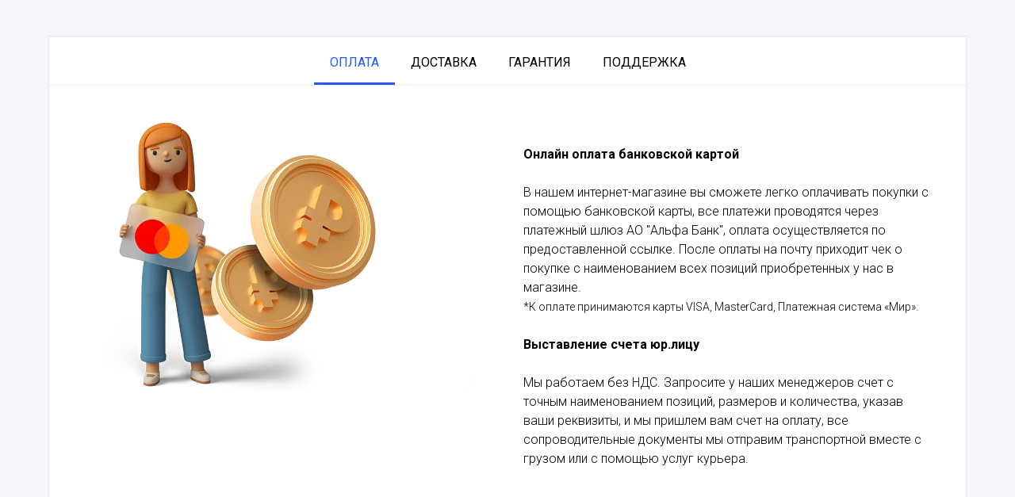

--- FILE ---
content_type: text/html; charset=UTF-8
request_url: https://spaceloft-design.ru/category-footer
body_size: 8692
content:
<!DOCTYPE html> <html lang="ru"> <head> <meta charset="utf-8" /> <meta http-equiv="Content-Type" content="text/html; charset=utf-8" /> <meta name="viewport" content="width=device-width, initial-scale=1.0" /> <!--metatextblock--> <title>Подвал категорий</title> <meta property="og:url" content="https://spaceloft-design.ru/category-footer" /> <meta property="og:title" content="Подвал категорий" /> <meta property="og:description" content="" /> <meta property="og:type" content="website" /> <meta property="og:image" content="https://thb.tildacdn.com/tild6562-3665-4339-b664-393966663965/-/resize/504x/photo_2020-01-31_16.png" /> <link rel="canonical" href="https://spaceloft-design.ru/category-footer"> <!--/metatextblock--> <meta name="format-detection" content="telephone=no" /> <meta http-equiv="x-dns-prefetch-control" content="on"> <link rel="dns-prefetch" href="https://ws.tildacdn.com"> <link rel="dns-prefetch" href="https://static.tildacdn.com"> <link rel="shortcut icon" href="https://static.tildacdn.com/tild3030-6234-4134-a439-643335356339/fav4.ico" type="image/x-icon" /> <!-- Assets --> <script src="https://neo.tildacdn.com/js/tilda-fallback-1.0.min.js" async charset="utf-8"></script> <link rel="stylesheet" href="https://static.tildacdn.com/css/tilda-grid-3.0.min.css" type="text/css" media="all" onerror="this.loaderr='y';"/> <link rel="stylesheet" href="https://static.tildacdn.com/ws/project4789349/tilda-blocks-page33305917.min.css?t=1769088498" type="text/css" media="all" onerror="this.loaderr='y';" /> <link rel="preconnect" href="https://fonts.gstatic.com"> <link href="https://fonts.googleapis.com/css2?family=Roboto:wght@300;400;500;700&subset=latin,cyrillic" rel="stylesheet"> <link rel="stylesheet" href="https://static.tildacdn.com/css/tilda-menu-widgeticons-1.0.min.css" type="text/css" media="all" onerror="this.loaderr='y';" /> <link rel="stylesheet" href="https://static.tildacdn.com/css/tilda-forms-1.0.min.css" type="text/css" media="all" onerror="this.loaderr='y';" /> <link rel="stylesheet" href="https://static.tildacdn.com/css/tilda-wishlist-1.0.min.css" type="text/css" media="all" onerror="this.loaderr='y';" /> <link rel="stylesheet" href="https://static.tildacdn.com/css/tilda-cart-1.0.min.css" type="text/css" media="all" onerror="this.loaderr='y';" /> <link rel="stylesheet" href="https://static.tildacdn.com/css/tilda-popup-1.1.min.css" type="text/css" media="print" onload="this.media='all';" onerror="this.loaderr='y';" /> <noscript><link rel="stylesheet" href="https://static.tildacdn.com/css/tilda-popup-1.1.min.css" type="text/css" media="all" /></noscript> <script nomodule src="https://static.tildacdn.com/js/tilda-polyfill-1.0.min.js" charset="utf-8"></script> <script type="text/javascript">function t_onReady(func) {if(document.readyState!='loading') {func();} else {document.addEventListener('DOMContentLoaded',func);}}
function t_onFuncLoad(funcName,okFunc,time) {if(typeof window[funcName]==='function') {okFunc();} else {setTimeout(function() {t_onFuncLoad(funcName,okFunc,time);},(time||100));}}</script> <script src="https://static.tildacdn.com/js/jquery-1.10.2.min.js" charset="utf-8" onerror="this.loaderr='y';"></script> <script src="https://static.tildacdn.com/js/tilda-scripts-3.0.min.js" charset="utf-8" defer onerror="this.loaderr='y';"></script> <script src="https://static.tildacdn.com/ws/project4789349/tilda-blocks-page33305917.min.js?t=1769088498" charset="utf-8" async onerror="this.loaderr='y';"></script> <script src="https://static.tildacdn.com/js/tilda-lazyload-1.0.min.js" charset="utf-8" async onerror="this.loaderr='y';"></script> <script src="https://static.tildacdn.com/js/tilda-menu-1.0.min.js" charset="utf-8" async onerror="this.loaderr='y';"></script> <script src="https://static.tildacdn.com/js/tilda-menu-widgeticons-1.0.min.js" charset="utf-8" async onerror="this.loaderr='y';"></script> <script src="https://static.tildacdn.com/js/tilda-submenublocks-1.0.min.js" charset="utf-8" async onerror="this.loaderr='y';"></script> <script src="https://static.tildacdn.com/js/tilda-widget-positions-1.0.min.js" charset="utf-8" async onerror="this.loaderr='y';"></script> <script src="https://static.tildacdn.com/js/tilda-forms-1.0.min.js" charset="utf-8" async onerror="this.loaderr='y';"></script> <script src="https://static.tildacdn.com/js/tilda-wishlist-1.0.min.js" charset="utf-8" async onerror="this.loaderr='y';"></script> <script src="https://static.tildacdn.com/js/tilda-cart-1.1.min.js" charset="utf-8" async onerror="this.loaderr='y';"></script> <script src="https://static.tildacdn.com/js/tilda-popup-1.0.min.js" charset="utf-8" async onerror="this.loaderr='y';"></script> <script src="https://static.tildacdn.com/js/tilda-skiplink-1.0.min.js" charset="utf-8" async onerror="this.loaderr='y';"></script> <script src="https://static.tildacdn.com/js/tilda-events-1.0.min.js" charset="utf-8" async onerror="this.loaderr='y';"></script> <script type="text/javascript" src="https://static.tildacdn.com/js/tilda-lk-dashboard-1.0.min.js" charset="utf-8" async onerror="this.loaderr='y';"></script> <script type="text/javascript">window.dataLayer=window.dataLayer||[];</script> <!-- VK Pixel Code --> <script type="text/javascript" data-tilda-cookie-type="advertising">setTimeout(function(){!function(){var t=document.createElement("script");t.type="text/javascript",t.async=!0,t.src="https://vk.com/js/api/openapi.js?161",t.onload=function(){VK.Retargeting.Init("VK-RTRG-1169360-6pZEp"),VK.Retargeting.Hit()},document.head.appendChild(t)}();},2000);</script> <!-- End VK Pixel Code --> <script type="text/javascript">(function() {if((/bot|google|yandex|baidu|bing|msn|duckduckbot|teoma|slurp|crawler|spider|robot|crawling|facebook/i.test(navigator.userAgent))===false&&typeof(sessionStorage)!='undefined'&&sessionStorage.getItem('visited')!=='y'&&document.visibilityState){var style=document.createElement('style');style.type='text/css';style.innerHTML='@media screen and (min-width: 980px) {.t-records {opacity: 0;}.t-records_animated {-webkit-transition: opacity ease-in-out .2s;-moz-transition: opacity ease-in-out .2s;-o-transition: opacity ease-in-out .2s;transition: opacity ease-in-out .2s;}.t-records.t-records_visible {opacity: 1;}}';document.getElementsByTagName('head')[0].appendChild(style);function t_setvisRecs(){var alr=document.querySelectorAll('.t-records');Array.prototype.forEach.call(alr,function(el) {el.classList.add("t-records_animated");});setTimeout(function() {Array.prototype.forEach.call(alr,function(el) {el.classList.add("t-records_visible");});sessionStorage.setItem("visited","y");},400);}
document.addEventListener('DOMContentLoaded',t_setvisRecs);}})();</script></head> <body class="t-body" style="margin:0;"> <!--allrecords--> <div id="allrecords" class="t-records" data-hook="blocks-collection-content-node" data-tilda-project-id="4789349" data-tilda-page-id="33305917" data-tilda-page-alias="category-footer" data-tilda-formskey="20a3bdc81572d25f7de3035b8ca547e1" data-tilda-stat-scroll="yes" data-tilda-lazy="yes" data-tilda-project-lang="RU" data-tilda-root-zone="com" data-tilda-project-country="RU"> <div id="rec538338583" class="r t-rec" style=" " data-animationappear="off" data-record-type="131"> <!-- T123 --> <div class="t123"> <div class="t-container_100 "> <div class="t-width t-width_100 "> <!-- nominify begin --> <style>
.t1029 .t-col {
    border-radius: 10px;
    box-shadow: 0px 0px 20px 0px rgb(0 0 0 / 7%);
}
.t1029 .t-col:hover {
    border-radius: 10px;
    box-shadow: 0px 0px 20px 0px rgb(0 0 0 / 12%);
}
.t-store__filter__input {
    border-radius:30px !important;
    border:1px solid #2877f8;
    background:#fff;
}
.t-store__sort-select{
       border-radius:30px !important;
    border:1px solid #2877f8;
    background:#fff;
}
@media (max-width: 961px) {
    .t1029 .t-col {
    float: left;
    width: 47%;
    margin-left: 10px;
}}
.t951__cont-wrapper .t951__sidebar {
    border-radius: 5px;
    box-shadow: 0px 0px 20px 0px rgb(0 0 0 / 7%);
}
.t-store__card__descr {
    display:none;
}
.t1002__addBtn {
    width: 20px;
    height: 20px;
}
.t1029__bgimg {
    margin-bottom: 15px !important;
    margin-top: 15px;
    border-radius: 5px;
}
.t336__block {
    border-radius:8px;
}
.t603__blockimg_4-3 {
    border-radius:8px;
}
.t1029 .t-text2 {
    margin-bottom:16px;
}
.t1029__wrappercenter {
    padding-left: 0px;
    padding-right: 0px;
}
.t1029 .t-name_sm {
    margin-bottom: 5px;
}
@media screen and (max-width: 960px) {
    .t-col {
        padding-left: 5px;
        padding-right: 5px;
    }
}
    </style> <!-- nominify end --> </div> </div> </div> </div> <div id="rec538338784" class="r t-rec t-rec_pt_45 t-rec_pb_45" style="padding-top:45px;padding-bottom:45px;background-color:#f5f5fa; " data-animationappear="off" data-record-type="819" data-bg-color="#f5f5fa"> <!-- t819 --> <div class="t819"> <div class="t-container t-align_left"> <div class="t819__col t-col t-col_12 "> <div class="t819__tab-block" style="background-color: #ffffff;border: 2px solid #eeeeee;"> <ul class="t819__wrapper"
role="tablist" data-tab-current="1"
style="border-bottom: 1px solid #eeeeee;"> <li class="t819__tab"
role="presentation" data-tab-number="1"> <button
type="button"
class="t819__tab-name t-name t-name_xs"
id="tab1_538338784"
role="tab"
aria-selected="false"
aria-controls="content-tab1_538338784"
tabindex="-1">Оплата</button> </li> <li class="t819__tab"
role="presentation" data-tab-number="2"> <button
type="button"
class="t819__tab-name t-name t-name_xs"
id="tab2_538338784"
role="tab"
aria-selected="false"
aria-controls="content-tab2_538338784"
tabindex="-1">Доставка</button> </li> <li class="t819__tab"
role="presentation" data-tab-number="3"> <button
type="button"
class="t819__tab-name t-name t-name_xs"
id="tab3_538338784"
role="tab"
aria-selected="false"
aria-controls="content-tab3_538338784"
tabindex="-1">Гарантия</button> </li> <li class="t819__tab"
role="presentation" data-tab-number="4"> <button
type="button"
class="t819__tab-name t-name t-name_xs"
id="tab4_538338784"
role="tab"
aria-selected="false"
aria-controls="content-tab4_538338784"
tabindex="-1">Поддержка</button> </li> </ul> <div class="t819__wrapper_mobile"> <div class="t819__firefoxfix" style="top: 1px;bottom: 1px;right: 1px;background-color: #eeeeee;"></div> <select class="t819__select t-name" style="color: #1f5bff;border-color: #eeeeee;background-color: #eeeeee;" data-tab-mobile-number="1"> <option class="t819__tab-name_mobile" value="1">Оплата</option> <option class="t819__tab-name_mobile" value="2">Доставка</option> <option class="t819__tab-name_mobile" value="3">Гарантия</option> <option class="t819__tab-name_mobile" value="4">Поддержка</option> </select> </div> <div class="t819__content-row"> <div
id="content-tab1_538338784"
class="t819__content"
role="tabpanel" data-tab-content-number="1"
aria-labelledby="tab1_538338784"
tabindex="0"> <div class="t819__content-col t819__content-col_2"> <img class="t-img"
src="https://thb.tildacdn.com/tild3237-3531-4335-a565-393230353263/-/empty/abpkbwf.png" data-original="https://static.tildacdn.com/tild3237-3531-4335-a565-393230353263/abpkbwf.png"
imgfield="li_img__1518003721899"
alt=""> </div> <div class="t819__content-col t819__content-col_2" style="padding-top:20px;padding-bottom:20px;"> <div class="t819__title t-heading t-heading_sm" field="li_title__1518003721899"></div> <div class="t-text t-text_sm" field="li_text__1518003721899"><div style="font-size: 16px;" data-customstyle="yes"><p style="text-align: left;"><strong>Онлайн оплата банковской картой</strong></p><br /><p style="text-align: left;">В нашем интернет-магазине вы сможете легко оплачивать покупки с помощью банковской карты, все платежи проводятся через платежный шлюз АО "Альфа Банк", оплата осуществляется по предоставленной ссылке. После оплаты на почту приходит чек о покупке с наименованием всех позиций приобретенных у нас в магазине.</p><p style="text-align: left;"><span style="font-size: 14px;">*К оплате принимаются карты VISA, MasterCard, Платежная система «Мир».</span></p><br /><p style="text-align: left;"><strong>Выставление счета юр.лицу</strong></p><br /><p style="text-align: left;">Мы работаем без НДС. Запросите у наших менеджеров счет с точным наименованием позиций, размеров и количества, указав ваши реквизиты, и мы пришлем вам счет на оплату, все сопроводительные документы мы отправим транспортной вместе с грузом или с помощью услуг курьера.</p></div></div> </div> </div> <div
id="content-tab2_538338784"
class="t819__content"
role="tabpanel" data-tab-content-number="2"
aria-labelledby="tab2_538338784"
tabindex="0"
hidden> <div class="t819__content-col t819__content-col_2"> <img class="t-img"
src="https://thb.tildacdn.com/tild6461-3239-4561-b863-336237343262/-/empty/deliv2.png" data-original="https://static.tildacdn.com/tild6461-3239-4561-b863-336237343262/deliv2.png"
imgfield="li_img__1518003838018"
alt=""> </div> <div class="t819__content-col t819__content-col_2" style="padding-top:20px;padding-bottom:20px;"> <div class="t819__title t-heading t-heading_sm" field="li_title__1518003838018"></div> <div class="t-text t-text_sm" field="li_text__1518003838018"><div style="font-size: 16px;" data-customstyle="yes"><strong>Доставка транспортной компанией</strong><br />Мы ценим наших клиентов и понимаем, что гарантия надежной доставки до вашего города крайне важна для Вас и поэтому берем все вопросы, связанные с доставкой на себя. Вам необходимо лишь выбрать подходящую транспортную компанию, указать город и точный адрес получателя, всё остальное мы сделаем за Вас. Мы бесплатно (при условии, что груз не превышает 100 кг) доставим вашу мебель до терминала нужной транспортной компании в г.Калуге и оформим все необходимые сопроводительные документы. Вы оплачиваете только стоимость услуг по доставке мебели в ваш город.<br /><br /><strong>Самовывоз</strong><br />Возможен бесплатный самовывоз с нашего склада в г. Калуга.</div></div> <a
class="t-btn t-btnflex t-btnflex_type_button t-btnflex_md t819__btn"
href="/dostavka" data-lid="1518003838018"><span class="t-btnflex__text">Подробнее о доставке</span> <style>#rec538338784 .t-btnflex.t-btnflex_type_button {color:#ffffff;background-color:#2877f9;--border-width:0px;border-style:none !important;border-radius:50px;box-shadow:none !important;transition-duration:0.2s;transition-property:background-color,color,border-color,box-shadow,opacity,transform,gap;transition-timing-function:ease-in-out;}</style></a> </div> </div> <div
id="content-tab3_538338784"
class="t819__content"
role="tabpanel" data-tab-content-number="3"
aria-labelledby="tab3_538338784"
tabindex="0"
hidden> <div class="t819__content-col t819__content-col_2"> <img class="t-img"
src="https://thb.tildacdn.com/tild3532-3138-4831-b865-373833383434/-/empty/--.png" data-original="https://static.tildacdn.com/tild3532-3138-4831-b865-373833383434/--.png"
imgfield="li_img__1518003830213"
alt=""> </div> <div class="t819__content-col t819__content-col_2" style="padding-top:20px;padding-bottom:20px;"> <div class="t819__title t-heading t-heading_sm" field="li_title__1518003830213"></div> <div class="t-text t-text_sm" field="li_text__1518003830213">Мы даём заводскую гарантию на качество нашей продукции 1 год.<br /><br />Гарантия не распространяется на механические повреждения в процессе транспортировки, поэтому мы настоятельно рекомендуем страховать ваш груз на полную стоимость заказа в транспортной компании.</div> </div> </div> <div
id="content-tab4_538338784"
class="t819__content"
role="tabpanel" data-tab-content-number="4"
aria-labelledby="tab4_538338784"
tabindex="0"
hidden> <div class="t819__content-col t819__content-col_2"> <img class="t-img"
src="https://thb.tildacdn.com/tild3165-3162-4664-b137-643432643165/-/empty/-.png" data-original="https://static.tildacdn.com/tild3165-3162-4664-b137-643432643165/-.png"
imgfield="li_img__1663077578696"
alt=""> </div> <div class="t819__content-col t819__content-col_2" style="padding-top:20px;padding-bottom:20px;"> <div class="t819__title t-heading t-heading_sm" field="li_title__1663077578696"></div> <div class="t-text t-text_sm" field="li_text__1663077578696">Мы оказываем поддержку на всём этапе сотрудничества с нашей компанией. С момента первого знакомства с нами, до финальной сборки вашего товара!<br /><br />Поможем подобрать вам идеальный товар, расскажем, как работать с транспортной компанией, и в случае необходимости, проконсультируем по сборке товара.<br /><br />На протяжении многолетнего опыта работы мы точно знаем, что хочет клиент обращаясь к нам, поэтому наши специалисты будут всегда на связи на всех этапах работы с вами</div> <a
class="t-btn t-btnflex t-btnflex_type_button t-btnflex_md t819__btn"
href="#popup:callback" data-lid="1663077578696"><span class="t-btnflex__text">Задать вопрос</span> <style>#rec538338784 .t-btnflex.t-btnflex_type_button {color:#ffffff;background-color:#2877f9;--border-width:0px;border-style:none !important;border-radius:50px;box-shadow:none !important;transition-duration:0.2s;transition-property:background-color,color,border-color,box-shadow,opacity,transform,gap;transition-timing-function:ease-in-out;}</style></a> </div> </div> </div> </div> </div> </div> </div> <style>#rec538338784 .t819__tab_active .t819__tab-name{color:#1f5bff !important;font-weight:400 !important;}#rec538338784 .t819__tab_active:before{background-color:#1f5bff;}#rec538338784 .t819__wrapper_mobile:after{border-color:#1f5bff transparent transparent transparent;}#rec538338784 .t819__tab:not(.t819__tab_active):hover .t819__tab-name{}#rec538338784 .t819__tab-name:focus-visible{}</style> <script>t_onReady(function() {t_onFuncLoad('t819_init',function() {t819_init('538338784');});});</script> <style> #rec538338784 .t819__tab-name{font-weight:400;text-transform:uppercase;}#rec538338784 .t819__select{font-weight:400;text-transform:uppercase;}</style> </div> <div id="rec538341276" class="r t-rec t-rec_pt_45 t-rec_pb_0" style="padding-top:45px;padding-bottom:0px;background-color:#f5f5fa; " data-record-type="577" data-bg-color="#f5f5fa"> <!-- t577 --> <div class="t577"> <div class="t-section__container t-container t-container_flex"> <div class="t-col t-col_12 "> <div
class="t-section__title t-title t-title_xs t-align_center t-margin_auto"
field="btitle">
Как оформить заказ?
</div> </div> </div> <style>.t-section__descr {max-width:560px;}#rec538341276 .t-section__title {margin-bottom:90px;}#rec538341276 .t-section__descr {}@media screen and (max-width:960px) {#rec538341276 .t-section__title {margin-bottom:40px;}}</style> <div class="t-container"> <div class="t577__row"> <div class="t-item t577__col t-col t-col_4 "> <div class="t577__circle" style=" border-color: #2877f9; background: #2877f9;"> <div class="t577__number t-name t-name_md" style="color:#ffffff;"></div> </div> <div class="t577__content"> <div class="t577__textwrapper t-align_center" style=" border: 1px solid #e0e0e0; "> <div class="t577__title t-name t-name_md" field="li_title__1479137044697">Добавьте товары в корзину</div> <div class="t577__descr t-text t-text_xs" field="li_descr__1479137044697"><p style="text-align: center;">Определитесь с цветом и размерами, нажмите на кнопку "добавить в корзину". Заполните все поля корзине, укажите контактные данные и <a href="https://spaceloft-design.ru/dostavka">способы доставки</a>.</p></div> <img class="t577__img t-img"
src="https://thb.tildacdn.com/tild6638-6431-4263-a134-623264666231/-/empty/buy.png" data-original="https://static.tildacdn.com/tild6638-6431-4263-a134-623264666231/buy.png"
imgfield="li_img__1479137044697"
alt=""> </div> </div> </div> <div class="t-item t577__col t-col t-col_4 "> <div class="t577__circle" style=" border-color: #2877f9; background: #2877f9;"> <div class="t577__number t-name t-name_md" style="color:#ffffff;"></div> </div> <div class="t577__content"> <div class="t577__textwrapper t-align_center" style=" border: 1px solid #e0e0e0; "> <div class="t577__title t-name t-name_md" field="li_title__1479137356907">Оплата покупки</div> <div class="t577__descr t-text t-text_xs" field="li_descr__1479137356907"><p style="text-align: center;">После оформления заказа, наш менеджер позвонит вам, уточнит все детали заказа, вышлет ссылку на оплату, которая направит вас на платежный модуль Альфа Банка, оплатите заказ и получите чек о покупке на ваш email. Это официально!</p></div> <img class="t577__img t-img"
src="https://thb.tildacdn.com/tild3432-3366-4162-a566-633230393636/-/empty/get.png" data-original="https://static.tildacdn.com/tild3432-3366-4162-a566-633230393636/get.png"
imgfield="li_img__1479137356907"
alt=""> </div> </div> </div> <div class="t-item t577__col t-col t-col_4 "> <div class="t577__circle" style=" border-color: #2877f9; background: #2877f9;"> <div class="t577__number t-name t-name_md" style="color:#ffffff;"></div> </div> <div class="t577__content"> <div class="t577__textwrapper t-align_center" style=" border: 1px solid #e0e0e0; "> <div class="t577__title t-name t-name_md" field="li_title__1662646945956">Формирование заказа и отправка</div> <div class="t577__descr t-text t-text_xs" field="li_descr__1662646945956"><p style="text-align: center;">После оплаты мы формируем ваш заказ (если товара нет в наличии на складе, производим его в течение 5 рабочих дней), после чего отправляем транспортной компанией. По прибытии товара в ваш город, ТК оповестит вас. Оплата за доставку осуществляется в ТК.</p><p style="text-align: left;"><a href="https://spaceloft-design.ru/stoly_v_stile_loft#"> </a></p></div> <img class="t577__img t-img"
src="https://thb.tildacdn.com/tild6639-3333-4033-b036-353735363133/-/empty/deliv.png" data-original="https://static.tildacdn.com/tild6639-3333-4033-b036-353735363133/deliv.png"
imgfield="li_img__1662646945956"
alt=""> </div> </div> </div> </div> </div> </div> <style></style> </div> <div id="rec538346887" class="r t-rec t-rec_pt_45 t-rec_pb_45" style="padding-top:45px;padding-bottom:45px;background-color:#f5f5fa; " data-animationappear="off" data-record-type="677" data-bg-color="#f5f5fa"> <!-- T677 --> <div class="t677"> <div class="t-container t-container_flex"> <div class="t677__col t-col t-col_7 "> <div class="t677__textwrapper t-align_left"> <div class="t677__content t-valign_middle"> <div class="t677__title t-title t-title_xs " field="title"><div style="font-size:32px;" data-customstyle="yes">Собственное производство</div></div> <div class="t677__descr t-descr t-descr_md " field="descr"><strong>Spaceloft-design.ru</strong> - современная мебельная компания из г. Калуги, которая занимается производством и продажами уникальной продукции более 10-ти лет и определенно знает, какой должна быть настоящая качественная мебель. Из всего многообразия мебельной продукции мы предлагаем для наших покупателей только самую лучшую! В нашем интернет-магазине вы найдете мебель собственного производства торговой марки Space Loft, а так же современную дизайнерскую мебель от наших партнеров отлично зарекомендовавших себя на Российском рынке. Отличительная черта всех товаров интернет-магазина «Space loft»– это безупречное качество и невысокая цена.</div> <a
class="t-btn t-btnflex t-btnflex_type_button t-btnflex_md t677__btn"
href="/about"><span class="t-btnflex__text">Подробнее о компании</span> <style>#rec538346887 .t-btnflex.t-btnflex_type_button {color:#ffffff;background-color:#2877f9;--border-width:0px;border-style:none !important;border-radius:50px;box-shadow:none !important;transition-duration:0.2s;transition-property:background-color,color,border-color,box-shadow,opacity,transform,gap;transition-timing-function:ease-in-out;}</style></a> </div> </div> </div> <div class="t677__col t-col t-col_5 t677__top-indent"> <div class="t677__row t677__row_3-images"> <div class="t677__tile t677__tile_left" itemscope itemtype="http://schema.org/ImageObject"> <meta itemprop="image" content="https://static.tildacdn.com/tild6562-3665-4339-b664-393966663965/photo_2020-01-31_16.png"> <div class="t677__bgimg t677__bgimg_1 t-bgimg"
imgfield="img" data-original="https://static.tildacdn.com/tild6562-3665-4339-b664-393966663965/photo_2020-01-31_16.png"
style="background-image:url('https://thb.tildacdn.com/tild6562-3665-4339-b664-393966663965/-/resizeb/20x/photo_2020-01-31_16.png');"></div> </div> <div class="t677__tile t677__tile_right"> <div class="t677__wrapper t677__wrapper_top" itemscope itemtype="http://schema.org/ImageObject"> <meta itemprop="image" content="https://static.tildacdn.com/tild3635-3062-4033-b130-356165346136/photo_2020-01-31_16_.png"> <div class="t677__bgimg t677__bgimg_2 t-bgimg"
imgfield="img2" data-original="https://static.tildacdn.com/tild3635-3062-4033-b130-356165346136/photo_2020-01-31_16_.png"
style="background-image:url('https://thb.tildacdn.com/tild3635-3062-4033-b130-356165346136/-/resizeb/20x/photo_2020-01-31_16_.png');"></div> </div> <div class="t677__wrapper t677__wrapper_bottom" itemscope itemtype="http://schema.org/ImageObject"> <meta itemprop="image" content="https://static.tildacdn.com/tild3533-3638-4530-b065-613039346363/0e2cd6ecb75a7c8c2031.jpg"> <div class="t677__bgimg t677__bgimg_3 t-bgimg"
imgfield="img3" data-original="https://static.tildacdn.com/tild3533-3638-4530-b065-613039346363/0e2cd6ecb75a7c8c2031.jpg"
style="background-image:url('https://thb.tildacdn.com/tild3533-3638-4530-b065-613039346363/-/resizeb/20x/0e2cd6ecb75a7c8c2031.jpg');"></div> </div> </div> </div> <div class="t677__bgimg t677__bgimg_3_mobile t-bgimg"
imgfield="img3" data-original="https://static.tildacdn.com/tild3533-3638-4530-b065-613039346363/0e2cd6ecb75a7c8c2031.jpg"
style="background-image:url('https://thb.tildacdn.com/tild3533-3638-4530-b065-613039346363/-/resizeb/20x/0e2cd6ecb75a7c8c2031.jpg');"> </div> </div> </div> </div> <style>#rec538346887 .t677__bgimg {box-shadow:0px 0px 15px rgba(0,0,0,0.2);}</style> </div> <div id="rec538339035" class="r t-rec t-rec_pt_30 t-rec_pb_0" style="padding-top:30px;padding-bottom:0px; " data-record-type="193"> <!-- T175 --> <div class="t175"> <div class="t-container t-container_flex"> <div class="t-col t-col_6 t-prefix_1 t-col_flex"> <div class="t175__textwrapper"> <div class="t175__title t-title t-title_md" field="title"><div style="font-size: 28px;" data-customstyle="yes">Всегда на связи!</div></div> <div class="t175__text t-text t-text_sm" field="text">Если у вас возникли вопросы или необходима консультация по товару или другим вопросам, оставьте ваше обращение на электронный адрес ниже, мы оперативно ответим:<br /><a href="mailto:info@spaceloft-design.ru" style="color: rgb(40, 119, 249);">info@spaceloft-design.ru</a><br /><br />Или оставьте заявку на обратный звонок</div> </div> </div> <div class="t-col t-col_4 t-prefix_2 t-col_flex t-align_center"> <img class="t175__img t-img"
src="https://thb.tildacdn.com/tild6466-6334-4666-a461-323733373331/-/empty/2.png" data-original="https://static.tildacdn.com/tild6466-6334-4666-a461-323733373331/2.png"
imgfield="img"
alt=""> </div> </div> </div> </div> <div id="rec538339156" class="r t-rec t-rec_pt_0 t-rec_pb_45" style="padding-top:0px;padding-bottom:45px; " data-record-type="580"> <!-- T580 --> <div class="t580"> <div class="t-container"> <div class="t-col t-col_10 t-prefix_1 t-align_center"> <div class="t580__buttons"> <div class="t580__buttons-wrapper t-margin_auto"> <svg role="presentation" class="t580__arrow-icon_mobile" style="fill:#c9c9c9;" xmlns="http://www.w3.org/2000/svg" viewBox="0 0 35 70"><path d="M31.5 47c-1.1-.9-2.7-.7-3.5.4L20.2 57V5.8c0-1.4-1.1-2.5-2.5-2.5s-2.5 1.1-2.5 2.5V57l-7.8-9.7c-.8-1-2.4-1.2-3.5-.3-1.1.9-1.2 2.4-.4 3.5l12.2 15.2c.5.6 1.2.9 1.9.9s1.5-.3 1.9-.9l12.2-15.2c1-1.1.9-2.6-.2-3.5z"/></svg> <svg role="presentation" class="t580__arrow-icon " style="fill:#c9c9c9; " xmlns="http://www.w3.org/2000/svg" viewBox="0 0 80 180"><path d="M54.1 109c-.8 0-1.6-.4-2-1.1-.8-1.1-.5-2.7.6-3.5 1.3-.9 6.8-4 11.6-6.6-15.9-1.3-29.2-8.3-38.5-20.2C8.9 56 8.5 24.1 13.2 3.4c.3-1.3 1.7-2.2 3-1.9 1.3.3 2.2 1.7 1.9 3-4.5 19.6-4.2 49.8 11.6 70 9 11.5 21.5 17.7 37.2 18.4l-1.8-2.3c-1.4-1.7-2.7-3.4-4.1-5.1-.7-.9-1.5-1.9-2.3-2.9-.9-1.1-.7-2.6.4-3.5 1.1-.9 2.6-.7 3.5.4 0 0 0 .1.1.1l6.4 7.9c.5.5.9 1.1 1.4 1.7 1.5 1.8 3.1 3.6 4.4 5.6 0 .1.1.1.1.2.1.3.2.5.3.8v.6c0 .2-.1.4-.2.6-.1.1-.1.3-.2.4-.1.2-.3.4-.5.6-.1.1-.3.2-.5.3-.1 0-.1.1-.2.1-1.2.6-16 8.6-18.1 10-.5.5-1 .6-1.5.6z"/></svg> <a
class="t-btn t-btnflex t-btnflex_type_button t-btnflex_md"
href="#popup:callback"><span class="t-btnflex__text">Заказать обратный звонок</span> <style>#rec538339156 .t-btnflex.t-btnflex_type_button {color:#ffffff;background-color:#2877f9;--border-width:0px;border-style:none !important;border-radius:100px;box-shadow:none !important;transition-duration:0.2s;transition-property:background-color,color,border-color,box-shadow,opacity,transform,gap;transition-timing-function:ease-in-out;}</style></a> <a
class="t-btn t-btnflex t-btnflex_type_button2 t-btnflex_md"
href="https://vk.me/spaceloft"><span class="t-btnflex__text">Написать Вконтакте</span> <style>#rec538339156 .t-btnflex.t-btnflex_type_button2 {color:#2877f9;border-style:solid !important;border-color:#2877f9 !important;--border-width:3px;border-radius:100px;box-shadow:none !important;transition-duration:0.2s;transition-property:background-color,color,border-color,box-shadow,opacity,transform,gap;transition-timing-function:ease-in-out;}</style></a> </div> </div> </div> </div> </div> <style> #rec538339156 .t580__title{color:#000000;}#rec538339156 .t580__descr{color:#000000;max-width:600px;}</style> </div> </div> <!--/allrecords--> <!-- Stat --> <!-- Yandex.Metrika counter 86884797 --> <script type="text/javascript" data-tilda-cookie-type="analytics">setTimeout(function(){(function(m,e,t,r,i,k,a){m[i]=m[i]||function(){(m[i].a=m[i].a||[]).push(arguments)};m[i].l=1*new Date();k=e.createElement(t),a=e.getElementsByTagName(t)[0],k.async=1,k.src=r,a.parentNode.insertBefore(k,a)})(window,document,"script","https://mc.yandex.ru/metrika/tag.js","ym");window.mainMetrikaId='86884797';ym(window.mainMetrikaId,"init",{clickmap:true,trackLinks:true,accurateTrackBounce:true,webvisor:true,params:{__ym:{"ymCms":{"cms":"tilda","cmsVersion":"1.0","cmsCatalog":"1"}}},ecommerce:"dataLayer"});},2000);</script> <noscript><div><img src="https://mc.yandex.ru/watch/86884797" style="position:absolute; left:-9999px;" alt="" /></div></noscript> <!-- /Yandex.Metrika counter --> <script type="text/javascript">if(!window.mainTracker) {window.mainTracker='tilda';}
window.tildastatscroll='yes';setTimeout(function(){(function(d,w,k,o,g) {var n=d.getElementsByTagName(o)[0],s=d.createElement(o),f=function(){n.parentNode.insertBefore(s,n);};s.type="text/javascript";s.async=true;s.key=k;s.id="tildastatscript";s.src=g;if(w.opera=="[object Opera]") {d.addEventListener("DOMContentLoaded",f,false);} else {f();}})(document,window,'48aa741ccdc4d6cd69a624c3fd40287f','script','https://static.tildacdn.com/js/tilda-stat-1.0.min.js');},2000);</script> <!-- VK Pixel code (noscript) --> <noscript><img src="https://vk.com/rtrg?p=VK-RTRG-1169360-6pZEp" style="position:fixed; left:-999px;" alt=""/></noscript> <!-- End VK Pixel code (noscript) --> </body> </html>